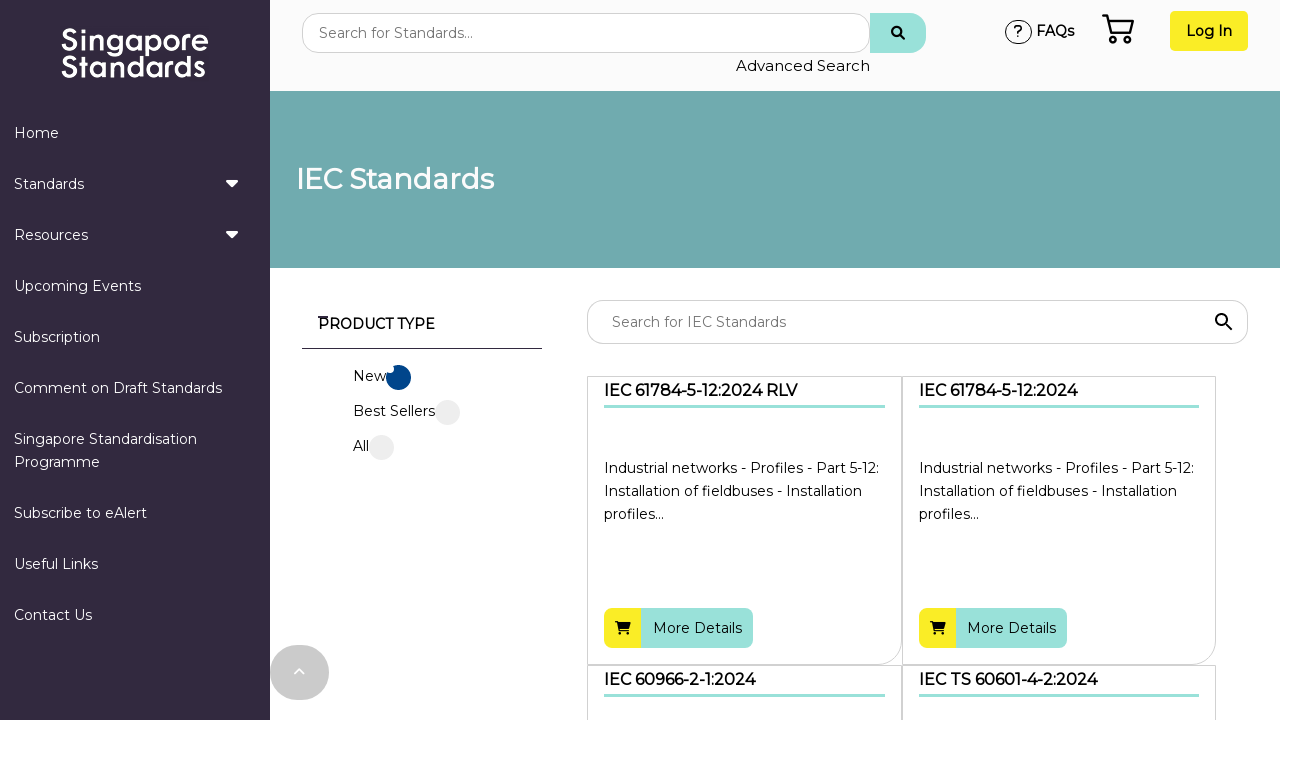

--- FILE ---
content_type: text/html; charset=utf-8
request_url: https://www.singaporestandardseshop.sg/Product/IECList?page=1446&StandardType=New
body_size: 27035
content:
<!DOCTYPE html>



<html lang="en">
<head>
    <title>Singapore Standards</title>

    <!-- ==== Metas ==== -->
    <meta http-equiv="Content-Type" content="text/html; charset=utf-8" />
    <meta http-equiv="X-UA-Compatible" content="IE=edge">
    <meta charset="UTF-8" />
    <meta name="viewport" content="width=device-width, minimum-scale=1.0, maximum-scale=1.0, user-scalable=no">
    
    <meta name="keywords" content="Singapore Energy Management, Singapore Water Management and even Additive Manufacturing Singapore are part of Singapore's Standards" />
    <meta name="description" content="Singapore Energy Management, Singapore Water Management and even Additive Manufacturing Singapore are part of Singapore's Standards" />


    <!-- ==== Favicon ==== -->
    <link rel="shortcut icon" href="../../Content/img/favicon.ico" type="image/x-icon" />
    <link rel="apple-touch-icon" href="../../Content/img/apple-touch-icon.png">

    <!-- ==== Fonts / Styles ==== -->
    <link href='https://fonts.googleapis.com/css?family=Montserrat' rel='stylesheet'>
    <link href="/Content/css/style.css" rel="stylesheet"/>
<link href="/Content/css/chosen.css" rel="stylesheet"/>
<link href="/Content/css/footer.css" rel="stylesheet"/>
<link href="/Content/css/fontawesome/css/all.css" rel="stylesheet"/>

    
    <link href="https://cdn.jsdelivr.net/npm/swiper/swiper-bundle.min.css" rel="stylesheet" />


    <script src="https://ajax.googleapis.com/ajax/libs/jquery/1.7.1/jquery.min.js" type="text/javascript"></script>

</head>

<body>
    <div class="flex-cont">
        <nav id="sideNav" role="navigation" class="prev-select">
    <a id="sidebarCollapse">
        <i class="fa-solid fa-xmark"></i>
    </a>

    <div>
        <a href="/Home/Index">
            <div class="nav-ss-logo">
                <img src="/Content/images/Misc/ss-logo.png" />
            </div>
        </a>

        <ul class="list-unstyled">
            <li>
                <a href="/Home/Index">
                    Home
                </a>
            </li>
            <li>
                <a id="standardsMenu" data-toggle="collapse" aria-expanded="false" class="dropdown-toggle">
                    Standards <i class="fa-solid fa-caret-down nav-icon"></i>
                </a>
                <ul class="collapse list-unstyled" id="standardsSubMenu">
                    <li>
                        <a href="/Product/SingaporeStd" class="nav-subopt">
                            Singapore Standards
                        </a>
                    </li>
                    <li>
                        <a href="/Product/ISOStd" class="nav-subopt">
                            ISO Standards
                        </a>
                    </li>
                    <li>
                        <a href="/Product/IECStd" class="nav-subopt">
                            IEC Standards
                        </a>
                    </li>
                    <li>
                        <a href="/OnlineQuotation/Index" class="nav-subopt">
                            Overseas Standards
                        </a>
                    </li>
                </ul>
            </li>
            <li>
                <a id="resourcesMenu" data-toggle="collapse" aria-expanded="false" class="dropdown-toggle">
                    Resources <i class="fa-solid fa-caret-down nav-icon"></i>
                </a>
                <ul class="collapse list-unstyled" id="resourcesSubMenu">
                    <li id="covid19Option">
                        <a href="/Covid19" class="nav-subopt">
                            COVID-19 Online Standards
                        </a>
                    </li>
                    <li>
                        <a href="/Sustainability/Index" class="nav-subopt">
                            Standards Supporting Sustainable Business Practices
                        </a>
                    </li>
                    <li>
                        <a href="/StdResources/StandardsIndustry" class="nav-subopt">
                            Industry 4.0 Standards
                        </a>
                    </li>
                    <li>
                        <a href="/StdResources/Articles" class="nav-subopt">
                            Case Studies
                        </a>
                    </li>
                    <li>
                        <a href="/StdResources/FeaturedContent" class="nav-subopt">
                            Featured Content
                        </a>
                    </li>
                </ul>
            </li>
            <li>
                <a href="/StdResources/Events">
                    Upcoming Events
                </a>
            </li>   
            <li>
                <a href="https://www.singaporestandardseshop.sg/Subscription/Home/Index">
                    Subscription
                </a>
            </li>
            <li>
                <a href="https://www.enterprisesg.gov.sg/Grow-Your-Business/boost-capabilities/quality-and-standards/comment-on-draft-standards">
                    Comment on Draft Standards
                </a>
            </li>
            <li>
                <a href="https://www.enterprisesg.gov.sg/Grow-Your-Business/boost-capabilities/quality-and-standards/singapore-standards-council">
                    Singapore Standardisation Programme
                </a>
            </li>
            <li>
                <a href="https://form.gov.sg/#!/620b42b7e9c0430013d6d0ac">
                    Subscribe to eAlert
                </a>
            </li>
            <li>
                <a href="/Home/UsefulLinks">
                    Useful Links
                </a>            
            </li>
            <li>
                <a href="/Home/ContactUs">
                    Contact Us
                </a>
            </li>
        </ul>
    </div>
</nav>


<script>
    document.addEventListener("DOMContentLoaded", function () {
        var removalDate = new Date('April 19, 2024 00:00:00');
        var now = new Date();
        if (now >= removalDate) {
            var covidOption = document.getElementById('covid19Option');
            if (covidOption) {
                covidOption.style.display = 'none';
            }
        }
    });

    </script>        

        <div class="main-div flex-cont">
            

<header id="header" class="flex-cont prev-select">
    <div id="header_left_menu">
        
            <div class="pos-r">
                <form method="post">
                    <input name="__RequestVerificationToken" type="hidden" value="0BFZrgxXamT0bnc9JewnxeMDWmTOh489_Rdmnl27D_PXYVolneeFDUPSx4teQX41nb-EM_LwFKHVHu5AOuUPdwd1_1Kv0ItHGfcCNtlxP4I1" />
                    <input class="header-search-input" type="text" name="SearchString" required placeholder="Search for Standards...">
                    <button class="search-input-btn" type="submit" formaction="/Search/SearchStandards">
                        <i class="fa fa-search"></i>
                    </button>
                </form>
                <div class="adv-search-cont">
                    <a href="/Search/Advance" class="adv-search">Advanced Search</a>
                </div>
            </div>
    </div>

    <div id="header_right_menu">
        <a id="sidebarToggle">
            <i class="fa-solid fa-bars"></i>
        </a>

        <a href="/Home/FAQ" class="faq-style">
            <i class="fa-solid fa-question faq-cont"></i>
            <p>FAQs</p>
        </a>

        <a href="/Shop/ShoppingCart" class="cart-style">
            <img src="/Content/images/Misc/shopping-cart.png" />
            <span class="cart-qty"></span>
        </a>

        <a href="/Account/SignUpSignIn" class="header-login-btn">
            <span>Log In</span>
            <i class="fa-solid fa-right-to-bracket"></i>
        </a>
    </div>
</header>        
			
          <!-- <div class="webmessage-notification prev-select" style="background-color: #4CAF50; border: 1px solid #3C9F40; border-radius: 5px; gap: 1rem; padding: 10px; color: #FFFFFF;">
    <i class="fa-solid fa-info-circle fa-2x" style="color: #FFFFFF; line-height:1.5;"></i>
    <div>
        <p style="margin: 0;">
            Website Temporarily Unavailable. Our website is currently down for maintenance. We are working to resolve the issue as quickly as possible. Thank you for your patience and understanding.
        </p>
    </div>
</div> -->

            

            <main>
                
                


<section aria-labelledby="page_title">
    <div class="title-sty">
        <h1 id="page_title">IEC Standards</h1>
    </div>

    <content>
        <div class="margin-sty flex-cont">
<form action="/Product/IECList" method="get">                <aside class="categories static prev-select">
                    
                    <div class="filter-accordion">
                        <input type="checkbox" name="collapse" id="handle1" checked="checked">

                        <h2 class="handle">
                            <label for="handle1">Product Type</label>
                        </h2>

                        <div class="content">
                            <label class="filter-radio-cont prev-select">
                                New
                                <input type="radio" name="StandardType" value="New">
                                <span class="checkmark"></span>
                            </label>
                            <label class="filter-radio-cont prev-select">
                                Best Sellers
                                <input type="radio" name="StandardType" value="BestSellers">
                                <span class="checkmark"></span>
                            </label>
                            <label class="filter-radio-cont prev-select">
                                All
                                <input type="radio" name="StandardType" value="All">
                                <span class="checkmark"></span>
                            </label>
                        </div>
                    </div>
                </aside>
                <div class="ca-layout static">
                    
                    <div class="in-search-cont">
                        <input class="in-search-input" id="SearchString" name="SearchString" placeholder="Search for IEC Standards" type="text" value="" />
                        <input class="in-search-btn" type="submit" value="" />
                    </div>

                    <div class="content-wrapper prev-select">
                            <div class="std-cont">
                                <div class="std-no">
                                    <p>IEC 61784-5-12:2024 RLV</p>
                                </div>

                                <div class="std-title">
                                    <p>Industrial networks - Profiles - Part 5-12: Installation of fieldbuses - Installation profiles...</p>
                                </div>

                                <div class="std-md-atc-cont">
                                    <a href="/Product/AddToCart/2fe09cd6-5170-eef7-d4c1-3a11d77aeb5b?qty=1&productType=E" class="std-atc"><i class="fa fa-shopping-cart"></i></a>

                                    <a href='/Product/SSPdtDetail/2fe09cd6-5170-eef7-d4c1-3a11d77aeb5b' class="std-md">
                                        <span>More Details</span>
                                    </a>
                                </div>
                            </div>
                            <div class="std-cont">
                                <div class="std-no">
                                    <p>IEC 61784-5-12:2024</p>
                                </div>

                                <div class="std-title">
                                    <p>Industrial networks - Profiles - Part 5-12: Installation of fieldbuses - Installation profiles...</p>
                                </div>

                                <div class="std-md-atc-cont">
                                    <a href="/Product/AddToCart/ff93aceb-9361-2251-77db-3a11d77ae70f?qty=1&productType=E" class="std-atc"><i class="fa fa-shopping-cart"></i></a>

                                    <a href='/Product/SSPdtDetail/ff93aceb-9361-2251-77db-3a11d77ae70f' class="std-md">
                                        <span>More Details</span>
                                    </a>
                                </div>
                            </div>
                            <div class="std-cont">
                                <div class="std-no">
                                    <p>IEC 60966-2-1:2024</p>
                                </div>

                                <div class="std-title">
                                    <p>Radio frequency and coaxial cable assemblies - Part 2-1: Sectional specification for flexible...</p>
                                </div>

                                <div class="std-md-atc-cont">
                                    <a href="/Product/AddToCart/ee833a33-ebe1-af3b-8bfe-3a11d77ae2f3?qty=1&productType=E" class="std-atc"><i class="fa fa-shopping-cart"></i></a>

                                    <a href='/Product/SSPdtDetail/ee833a33-ebe1-af3b-8bfe-3a11d77ae2f3' class="std-md">
                                        <span>More Details</span>
                                    </a>
                                </div>
                            </div>
                            <div class="std-cont">
                                <div class="std-no">
                                    <p>IEC TS 60601-4-2:2024</p>
                                </div>

                                <div class="std-title">
                                    <p>Medical electrical equipment - Part 4-2: Guidance and interpretation - Electromagnetic...</p>
                                </div>

                                <div class="std-md-atc-cont">
                                    <a href="/Product/AddToCart/b58b56a7-d9e6-517a-67e2-3a11d77ade6e?qty=1&productType=E" class="std-atc"><i class="fa fa-shopping-cart"></i></a>

                                    <a href='/Product/SSPdtDetail/b58b56a7-d9e6-517a-67e2-3a11d77ade6e' class="std-md">
                                        <span>More Details</span>
                                    </a>
                                </div>
                            </div>
                            <div class="std-cont">
                                <div class="std-no">
                                    <p>IEC 60335-2-108:2024 RLV</p>
                                </div>

                                <div class="std-title">
                                    <p>Household and similar electrical appliances - Safety - Part 2-108: Particular requirements for...</p>
                                </div>

                                <div class="std-md-atc-cont">
                                    <a href="/Product/AddToCart/ae853d40-7ba2-4449-fd23-3a11d77ad9a5?qty=1&productType=E" class="std-atc"><i class="fa fa-shopping-cart"></i></a>

                                    <a href='/Product/SSPdtDetail/ae853d40-7ba2-4449-fd23-3a11d77ad9a5' class="std-md">
                                        <span>More Details</span>
                                    </a>
                                </div>
                            </div>
                            <div class="std-cont">
                                <div class="std-no">
                                    <p>IEC 60335-2-108:2024</p>
                                </div>

                                <div class="std-title">
                                    <p>Household and similar electrical appliances - Safety - Part 2-108: Particular requirements for...</p>
                                </div>

                                <div class="std-md-atc-cont">
                                    <a href="/Product/AddToCart/242f66dd-8087-bc7d-010b-3a11d77ad4c0?qty=1&productType=E" class="std-atc"><i class="fa fa-shopping-cart"></i></a>

                                    <a href='/Product/SSPdtDetail/242f66dd-8087-bc7d-010b-3a11d77ad4c0' class="std-md">
                                        <span>More Details</span>
                                    </a>
                                </div>
                            </div>
                            <div class="std-cont">
                                <div class="std-no">
                                    <p>IEC 61918:2018+AMD1:2022+AMD2:2024 CSV</p>
                                </div>

                                <div class="std-title">
                                    <p>Industrial communication networks - Installation of communication networks in industrial...</p>
                                </div>

                                <div class="std-md-atc-cont">
                                    <a href="/Product/AddToCart/ebb2fec8-77fa-c63a-cd1b-3a11c2e193b6?qty=1&productType=E" class="std-atc"><i class="fa fa-shopping-cart"></i></a>

                                    <a href='/Product/SSPdtDetail/ebb2fec8-77fa-c63a-cd1b-3a11c2e193b6' class="std-md">
                                        <span>More Details</span>
                                    </a>
                                </div>
                            </div>
                            <div class="std-cont">
                                <div class="std-no">
                                    <p>IEC 61918:2018/AMD2:2024</p>
                                </div>

                                <div class="std-title">
                                    <p>Amendment 2 - Industrial communication networks - Installation of communication networks in...</p>
                                </div>

                                <div class="std-md-atc-cont">
                                    <a href="/Product/AddToCart/825c684f-2185-2aab-16ca-3a11c2e18e06?qty=1&productType=E" class="std-atc"><i class="fa fa-shopping-cart"></i></a>

                                    <a href='/Product/SSPdtDetail/825c684f-2185-2aab-16ca-3a11c2e18e06' class="std-md">
                                        <span>More Details</span>
                                    </a>
                                </div>
                            </div>
                            <div class="std-cont">
                                <div class="std-no">
                                    <p>IEC 60669-2-4:2024</p>
                                </div>

                                <div class="std-title">
                                    <p>Switches for household and similar fixed electrical installations - Part 2-4: Particular...</p>
                                </div>

                                <div class="std-md-atc-cont">
                                    <a href="/Product/AddToCart/fbd7b191-9162-c606-fbed-3a11c2e1897c?qty=1&productType=E" class="std-atc"><i class="fa fa-shopping-cart"></i></a>

                                    <a href='/Product/SSPdtDetail/fbd7b191-9162-c606-fbed-3a11c2e1897c' class="std-md">
                                        <span>More Details</span>
                                    </a>
                                </div>
                            </div>
                    </div>
                    <div class="pagination-cont prev-select">
                        Page 1446 of 3009
                        <div class="pagination-container"><ul class="pagination"><li class="PagedList-skipToFirst"><a href="/Product/IECList?page=1&amp;StandardType=New">««</a></li><li class="PagedList-skipToPrevious"><a href="/Product/IECList?page=1445&amp;StandardType=New" rel="prev">«</a></li><li class="disabled PagedList-ellipses"><a>&#8230;</a></li><li><a href="/Product/IECList?page=1444&amp;StandardType=New">1444</a></li><li><a href="/Product/IECList?page=1445&amp;StandardType=New">1445</a></li><li class="active"><a>1446</a></li><li><a href="/Product/IECList?page=1447&amp;StandardType=New">1447</a></li><li class="disabled PagedList-ellipses"><a>&#8230;</a></li><li class="PagedList-skipToNext"><a href="/Product/IECList?page=1447&amp;StandardType=New" rel="next">»</a></li><li class="PagedList-skipToLast"><a href="/Product/IECList?page=3009&amp;StandardType=New">»»</a></li></ul></div>
                    </div>
                </div>
</form>        </div>
    </content>
</section>

<script>

    var standardtype;

    $(document).ready(function () {
        if ('New' !== "") {
            var st = 'New';
            $("input[value='" + st + "']").prop("checked", true);
            standardtype = "?StandardType=" + st;
        }
    });

    $('input[name="StandardType"]').change(function () {
        if ($('input[name="StandardType"]:checked')) {
            if (standardtype !== null) {
                standardtype    = "?StandardType=" + $('input[name="StandardType"]:checked').val();
                location.href   = "/Product/IECList/" + standardtype;
            }
        }
    })

</script>               
            </main>

            <footer id="footer" class="footer-flex-cont">
    
    <div>
              
        <div id="footer_abtus_cont">
            <ul>
                <li><a href="https://www.enterprisesg.gov.sg/about-us/overview" class="a-link abtus-a">About Us</a></li>
                <li><a href="https://www.linkedin.com/company/enterprisesg" class="a-link abtus-a">LinkedIn</a></li>
                <li><a href="/WebPage/PrivacyStatement" class="a-link abtus-a">Privacy Policy</a></li>
                <li><a href="/WebPage/TermsOfAccess" class="a-link abtus-a">Terms of Access</a></li>
                <li><a href="/Home/UsefulLinks" class="a-link abtus-a">Useful Links</a></li>
            </ul>
        </div>

        
        

        
        <div id="footer_contactus_cont">
            <b>Contact Us</b>
            <div id="footer_contus">
                <div>
                    <b>TOPPAN NEXT Pte. Ltd.</b>
                    <p>1 Kim Seng Promenade, #18-01</p>
                    <p>Great World City East Tower</p>
                    <p>Singapore 237994</p>
                    <p style="text-decoration-line: underline">Resource Centre Operating Hours:</p>
                    <p>Mondays to Fridays - 9.30am to 5.00pm</p>
                    <p>Closed on Saturdays, Sundays and Public Holidays</p>
                    <p><i class="fa-solid fa-phone"></i> : (65) 6826 9691</p>
                    <p>
                        <i class="fa-solid fa-envelope"></i> :
                        <a href="mailto:singaporestandardseshop@toppannext.com" aria-email="true" class="a-link contactus-a">Click here</a>
                    </p>
                </div>
                <div>
                    <b>Standards Division, Enterprise Singapore</b>
                    <p>230 Victoria Street, #09-00</p>
                    <p>Bugis Junction Towers</p>
                    <p>Singapore 188024</p>
                    <p><i class="fa-solid fa-phone"></i> : (65) 6898 1800</p>
                    <p>
                        <i class="fa-solid fa-envelope"></i> :
                        <a href="mailto:standards@enterprisesg.gov.sg" aria-email="true" class="a-link contactus-a">Click here</a>
                    </p>
                </div>
            </div>
        </div>
    </div>

    
    <div class="footer-managed-border prev-select">
        <div class="col--footer-left">
            <p>Managed by TOPPAN NEXT Pte. Ltd.</p>
            <p>Enterprise Singapore's appointed distributor of</p>
            <p>EnterpriseSG Standards Publications and Overseas Standards.</p>
        </div>
        <div class="col--footer-right">
            <div class="connect-with-us">
                <a href="https://www.facebook.com/EnterpriseSingapore/" target="_blank"><i class="fa-brands fa-facebook fb-cc"></i></a>
                <a href="https://www.linkedin.com/company/enterprisesg" target="_blank"><i class="fa-brands fa-linkedin in-cc"></i></a>
                <a href="https://t.me/enterprisesingapore"              target="_blank"><i class="fa-brands fa-telegram tele-cc"></i></a>
                <a href="https://www.youtube.com/enterprisesingapore"   target="_blank"><i class="fa-brands fa-youtube yt-cc"></i></a>
            </div>
            <div class="copyright">
                <p>&copy 2026 TOPPAN NEXT</p>
                <p>All Rights Reserved</p>
            </div>
        </div>
    </div>
</footer>        
            <a href="#" class="scroll-to-top">
                <i class="fa-solid fa-angle-up"></i>
            </a>
        </div>
    </div>
	
	
	   <script>
       
        function checkAndHideNotification() {
          
            var now = new Date();

           
            var endDate = new Date('November 5, 2024 00:00:00');

        
            if (now >= endDate) {
             
                var notificationDiv = document.querySelector('.webmessage-notification');
                if (notificationDiv) {
                    notificationDiv.style.display = 'none';
                }
            }
        } 
        document.addEventListener('DOMContentLoaded', checkAndHideNotification);
    </script>

    <!-- ==== Scripts ==== -->
    


<script type="text/javascript">

    (function (i, s, o, g, r, a, m) {
    i['GoogleAnalyticsObject'] = r; i[r] = i[r] || function () {
        (i[r].q = i[r].q || []).push(arguments)
    }, i[r].l = 1 * new Date(); a = s.createElement(o),
        m = s.getElementsByTagName(o)[0]; a.async = 1; a.src = g; m.parentNode.insertBefore(a, m)
    })(window, document, 'script', '//www.google-analytics.com/analytics.js', 'ga');

    // Single account config - LIVE account
    //ga('create', 'UA-55666699-1', 'auto');  //Singapore Standards eShop account
    //ga('send', 'pageview');

    // Single account config - personal UAT account
    ga('create', 'UA-54978259-1', 'auto');  //celiawon account
    ga('send', 'pageview');

</script>

<!-- Google tag (gtag.js) -->
<script async src="https://www.googletagmanager.com/gtag/js?id=G-2Q5PSEP5G5"></script>
<script>
 window.dataLayer = window.dataLayer || [];
 function gtag(){dataLayer.push(arguments);}
 gtag('js', new Date());
 
 gtag('config', 'G-2Q5PSEP5G5');
</script>
    



    <script src="/Scripts/modernizr-2.6.2.js"></script>

    <script src="/Scripts/jquery.min.js"></script>
<script src="/Scripts/main.js"></script>

    
</body>
</html>

--- FILE ---
content_type: text/css
request_url: https://www.singaporestandardseshop.sg/Content/css/style.css
body_size: 70214
content:
*, *::after, *::before {
    box-sizing          : border-box;
    -moz-box-sizing     : border-box;
    -webkit-box-sizing  : border-box;
}

html, body {
    text-size-adjust: none;
}

html {
    height          : 100%;
    scroll-behavior : smooth;
}

body, p, ul {
    margin  : 0;
    padding : 0;
}

body {
    display         : flex;
    font-size       : 14px;
    overflow-x      : hidden;
    line-height     : 1.7;
    font-family     : 'Montserrat', "Open San";
    flex-direction  : column; 
}

a, ul, li {
    color           : black;
    list-style      : none;
    list-style-type : none;
    text-decoration : none;
}

input, select, textarea, button {
    cursor          : pointer;
    font-size       : 14px;
    border-width    : 0;
    font-family     : 'Montserrat', "Open San";
}
    input:disabled, textarea:disabled, select:disabled {
        background-color : #f7f7f7;
    }

textarea {
    resize : none;
    height : 5rem;
}

/* Chrome, Safari, Edge, Opera */
input::-webkit-outer-spin-button,
input::-webkit-inner-spin-button {
    -webkit-appearance: none;
    margin: 0;
}

/* Firefox */
input[type=number] {
    -moz-appearance: textfield;
}

input:focus, select:focus, textarea:focus, button:focus {
    outline : none;
}

form {
    width : inherit;
}

table {
    border-collapse : collapse;
}

thead {
    text-align : left;
}

nav {
    min-width        : var(--nav-width);
    max-width        : var(--nav-width);
    transition       : all 0.3s;
    background-color : var(--clr-purple);
}

header {
    padding          : .8rem 2rem;
    background-color : var(--clr-white);
}

main {
    flex    : 1;
    width   : 100%;
    padding : 0 2rem;
}

content {
    display     : block;
    min-height  : calc(100vh / 1.5);
}

/* --------------------------------
    Page Structure
-------------------------------- */
/*#region --- Page Structure */

.prev-select {
    /*user-select             : none;  Non-prefixed version, currently supported by Chrome, Edge, Opera and Firefox */
    -ms-user-select         : none; /* Internet Explorer/Edge */
    -moz-user-select        : none; /* Old versions of Firefox */
    /*-webkit-user-select     : none;  Safari */
    -webkit-touch-callout   : none; /* iOS Safari */
}

#page_title {
    font-size : 28px;
}

.flex-cont {
    width       : 100%;
    display     : flex;
    flex-wrap   : wrap;
    align-items : stretch;
}

.main-div {
    width           : 100%;
    min-height      : 100vh;
    flex-direction  : column;
}

.title-sty {
    color            : var(--clr-white); 
    margin           : 0 -3rem;
    padding          : 3em;
    background-color : var(--clr-dgreen);
}

.a-ul {
    list-style  : disc;
    margin-left : 1rem;
}

.margin-sty {
    margin : 2rem 0;
}
    .margin-sty > p, .margin-sty > div > p {
        padding-bottom : 1.5rem;
    }

form label.lbl {
    display         : block;
    font-weight     : bold;
    padding-bottom  : 1.5rem;
}
    form label.lbl input {
        width       : 1.5rem;
        height      : 1.2rem;        
        position    : absolute;
    }

.content-wrapper {
    gap             : 2rem;
    width           : inherit;
    display         : flex;
    flex-wrap       : wrap;
}

.scroll-to-top {
    color               : #fff;
    bottom              : 20px;
    z-index             : 1;
    opacity             : .2;
    padding             : 1rem 1.5rem;
    position            : fixed;
    place-self          : end;
    margin-right        : 10px;
    border-radius       : 100px;
    background-color    : #000;
    transition          : background-color .2s ease-in, color .2s ease-in, opacity .2s ease-in;
}
    .scroll-to-top:hover {
        color               : var(--clr-purple);
        opacity             : 1;
        background-color    : var(--clr-yellow);
    }

.in-search-cont {
    width           : min(100%,700px);
    display         : flex;
    margin-bottom   : 2rem;
}

.in-search-input {
    width: min(100%,700px);
    padding: 12px 24px;
    background-color: blue;
    transition: transform 250ms ease-in-out;
    background-color: transparent;
    border-radius: 1rem;
    border: 1px solid var(--clr-lgrey);
    transition: all 250ms ease-in-out;
    backface-visibility: hidden;
    border-right : none;
    border-top-right-radius : 0;
    border-bottom-right-radius : 0;
}

.in-search-btn {
    width: 3rem;
    padding : 12px 12px;
    background-image: url("data:image/svg+xml;charset=utf8,%3Csvg xmlns='http://www.w3.org/2000/svg' width='24' height='24' viewBox='0 0 24 24'%3E%3Cpath d='M15.5 14h-.79l-.28-.27C15.41 12.59 16 11.11 16 9.5 16 5.91 13.09 3 9.5 3S3 5.91 3 9.5 5.91 16 9.5 16c1.61 0 3.09-.59 4.23-1.57l.27.28v.79l5 4.99L20.49 19l-4.99-5zm-6 0C7.01 14 5 11.99 5 9.5S7.01 5 9.5 5 14 7.01 14 9.5 11.99 14 9.5 14z'/%3E%3Cpath d='M0 0h24v24H0z' fill='none'/%3E%3C/svg%3E");
    background-repeat: no-repeat;
    background-position: 50% center;
    background-color: transparent;
    border: 1px solid var(--clr-lgrey);
    border-left: 0;
    transition: all 250ms ease-in-out;
    border-top-right-radius: 1rem;
    border-bottom-right-radius: 1rem;
}

.in-search-input:hover, .in-search-input:focus,
.in-search-input:hover + .in-search-btn, .in-search-input:focus + .in-search-btn {
    padding                 : 12px 0;
    outline                 : 0;
    border                  : 1px solid transparent;
    border-left             : 0 transparent;
    border-right            : 0 transparent;
    border-bottom           : 1px solid var(--clr-purple);
    border-radius           : 0;
    background-position     : 5% center;
}

.pad-0x5    { padding : .5rem; }
.pad-1x     { padding : 1rem; }
.pad-1x5    { padding : 1.5rem; }

.width-100x { width : 100% !important; }
.width-70x  { width : 70%; }
.width-60x  { width : 60%; }
.width-50x  { width : 50%; }
.width-40x  { width : 40%; }
.width-30x  { width : 30%; }
.width-10x  { width : 10%; }

.pos-r { position : relative; }

.ta-c { text-align : center; }
.ta-r { text-align : right; }

.display-n { display : none; }

.contact-us-cont > span {
    display : block;
}

.contact-us-cont > b {
    display         : block;
    font-size       : 18px;
    margin-bottom   : .5rem;
}

.border {
    outline : 1px solid var(--clr-lgrey);
}

.ol-decimal > li { 
    list-style  : decimal;
    margin-left : 1rem;
}

.ol-decimal.useful-links > li {
    width : fit-content;
}

.ol-alpha > li { 
    list-style  : lower-alpha; 
    margin-left : 1rem;
}

.header-underline {
    width           : fit-content;
    border-bottom   : 3px solid var(--clr-dgreen);
}

.alert-message {
    width               : 50%;
    border              : 1px solid var(--clr-red);
    display             : inline-block;
    padding             : .5rem;
    background-color    : #f2dede;
}
    .alert-message span,
    .alert-message strong {
        display : block;    
    }

.header-login-btn, .search-btn, .btn {
    height              : fit-content;
    padding             : .7rem 1rem;
    transition          : all .35s ease-in;
    font-weight         : 600;
    border-radius       : .3rem;
    background-color    : var(--clr-yellow);
}
    .header-login-btn i {
        display : none;
    }

    .btn:hover, .btn:focus, .btn:active {
        color               : white;
        background-color    : var(--clr-blue);
    }

.webmessage-notification {
    color            : white;
    padding          : 1rem 1.5rem;
    background-color : #A6051A;
}
    .webmessage-notification.high-alert {
        gap     : 1rem;
        display : flex;
    }
        .webmessage-notification.high-alert > i {
            line-height : 1.5;
        }

@media screen and (max-width: 506px) {
    main { padding : 0 1.5rem; }

    .content-wrapper { justify-content : center; }

    .ol-decimal, .ol-alpha { padding-left : 1rem; }

    .title-sty {
        margin  : 0 -1.5rem;
        padding : 1.5rem;
    }

    .margin-sty > p {
        overflow    : hidden;
        word-break  : break-word;
    }

    .alert-message {
        width           : 100%;
        margin-bottom   : 1rem;
    }

    .responv-m { width : 100% !important; }

    .header-login-btn i {
        display : initial;
    }

    .header-login-btn span {
        display : none;
    }
}

@media screen and (max-width : 768px) {
    .responv { width: 100% !important; }
}

/*#endregion*/

/*#region ------ Breadcrumb */

/*.breadcrumb {
    max-height: 2.5em;
    overflow: hidden;
    position: relative;
    -webkit-transition: all 0.3s ease-in-out;
    transition: all 0.3s ease-in-out;
    z-index: 1;
}
    .breadcrumb a {
        display: block;
        padding: 0.7em 1.4em;
    }

    .breadcrumb:target {
        max-height: 20em;
    }

        .breadcrumb:target .breadcrumb-link {
            opacity: 1;
            position: static;
            visibility: visible;
        }

        .breadcrumb:target .breadcrumb--active:after {
            content: none;
        }

        .breadcrumb:target .breadcrumb-close:after {
            visibility: visible;
        }

.breadcrumb-link {
    color: #6ddab8;
    opacity: 0;
    visibility: hidden;
    position: absolute;
    -webkit-transition: all 0.2s;
    transition: all 0.2s;
    z-index: 0;
}

.breadcrumb--active {
    color: #1EC692;
    font-weight: 700;
    position: relative;
}

    .breadcrumb--active:after {
        content: '\25BE';
        position: absolute;
        right: 22px;
        z-index: 1;
    }

.breadcrumb-close {
    position: absolute;
    right: 0;
    bottom: 0;
    visibility: hidden;
    z-index: 10;
}

    .breadcrumb-close:after {
        content: '\25B4';
        color: #1EC692;
    }

@media (min-width: 700px) {
    .breadcrumb a {
        display: inline;
        padding: 0.5em;
    }

    .breadcrumb-link {
        display: inline;
        opacity: 1;
        visibility: visible;
        position: static;
    }

        .breadcrumb-link:after {
            content: '';
            margin-left: 0.5em;
            margin-right: -0.75em;
        }

    .breadcrumb--active {
        pointer-events: none;
    }

        .breadcrumb--active:after {
            content: none;
        }

    .breadcrumb-close {
        display: none !important;
    }
}*/

/*#endregion*/

/*#region ------ Hidden Content Box */

.faq {
    position        : relative;
    flex-direction  : column;
}

aside ul li {
    border-bottom : 1px solid lightgrey;
}

.ca-lst {
    color           : var(--clr-white);
    display         : flex;
    padding         : 1rem 24px;
    position        : relative;
    font-weight     : bold;
    background-color: var(--clr-dgreen);
}

.categories {
    margin-bottom : 2rem;
}

.categories a {
    padding                 : 0 1.75rem 0 1rem;
    display                 : block;
    position                : relative;
    overflow                : hidden;
    line-height             : 50px;
    white-space             : nowrap;
    text-overflow           : ellipsis;
    -webkit-font-smoothing  : antialiased;
    -moz-osx-font-smoothing : grayscale;
}
    .categories a::before, .categories a::after { /* + icon on the right - mobile only */
        inset               : 50% 1rem auto auto;
        width               : 10px;
        height              : 1px;
        display             : inline-block;
        position            : absolute;
        background-color    : #7f868e;
    }

    .categories a::after {
        transform : rotate(90deg);
    }

    .categories a.ws {
        white-space     : normal;
        line-height     : inherit;
        padding-top     : .5rem !important;
        padding-bottom  : .5rem !important;
    }

.selected {
    color: var(--clr-blue) !important;
}

.selected::after, .selected::before,
.plus-icon::after, .plus-icon::before {
    content : '';
}

.ca-layout {
    inset                       : 0 0 auto auto;
    width                       : 100%;
    height                      : 100%;
    z-index                     : 1;
    padding                     : 0;
    position                    : fixed;
    overflow                    : auto;
    transform                   : translateZ(0) translateX(100%);
    transition                  : transform .3s;
    background-color            : var(--clr-white); /* Bg-color - mobile only */
    backface-visibility         : hidden;
    -webkit-overflow-scrolling  : touch;
}
    .ca-layout.slide-in {
        transform : translateZ(0) translateX(0%);
    }

.ca-grp { /* hide group not selected */   
    display : none;
}
    .ca-grp.selected {
        display : block;
    }

    .ca-grp .ca-title {
        margin      : 1em 0;
        background  : transparent;
        box-shadow  : none;
    }
        .ca-grp .ca-title:hover {
            box-shadow : none;
        }

.hidden-content-cont {
    width       : 100%;
    border      : none;
    padding     : 0;
    position    : relative;
    transition  : .35s color ease-in-out;
    text-align  : left;
    background  : none;
    font-family : inherit;
}
    .hidden-content-cont[aria-expanded='true'] .content-header,
    .hidden-content-cont[aria-expanded='true'] .expand-icon {
        color           : var(--clr-dgreen);
        font-weight     : 600;
        border-bottom   : 1px solid var(--clr-dgreen);
    }

    .hidden-content-cont[aria-expanded='true'] + .hidden-content{
        opacity     : 1;
        padding     : 24px 30px;
        max-height  : fit-content;
        transition  : all 200ms linear;
        will-change : opacity, max-height;
    }

    .hidden-content-cont[aria-expanded='true'] .expand-icon::after {
        width : 0; /* Change + to - */
    }

    .hidden-content-cont[aria-expanded='true'] .expand-icon::before {
        background-color : var(--clr-green);
    }

.content-header {
    left        : 24px;
    width       : calc(100% - 48px); /* Deduct both left & right */
    color       : black;
    display     : block;
    padding     : 24px 72px 24px 0;
    position    : relative;
    font-size   : 14px;
    transition  : color .35s ease-in-out;
}

.expand-icon {
    inset           : 22px 0 auto calc(100% - 40px);
    width           : 22px;
    height          : 22px;
    border          : 1px solid;
    position        : absolute;
    border-radius   : 22px;
}

    .expand-icon::before, .expand-icon::after {
        content     : '';
        display     : block;
        position    : absolute;
        background  : black;
    }
        .expand-icon::before {
            inset   : 9px 5px auto auto;
            width   : 10px;
            height  : 2px;
        }

        .expand-icon::after {
            inset   : 5px 9px auto auto;
            width   : 2px;
            height  : 10px;
        }

.hidden-content{
    opacity      : 0;
    max-height   : 0;
    overflow     : hidden;
    transition   : opacity 200ms linear, max-height 200ms linear;
    will-change  : opacity, max-height;
    padding-left : 30px;
}

/*#region --------- CLOSE BUTTON - MOBILE ONLY */

.cd-close-panel { 
    inset       : 1rem -100% auto auto;
    width       : 2.5rem;
    height      : 2.5rem;
    display     : block;
    z-index     : 2;
    position    : fixed;
    overflow    : hidden;
    transform   : translateZ(0);
    transition  : right 0.4s;
    text-indent : 100%;
    white-space : nowrap;
}
    .cd-close-panel::before, .cd-close-panel::after {
        content             : '';
        position            : absolute;
        
        inset               : 1rem auto auto .5rem;
        width               : 1.5rem;
        height              : 3px;       
        display             : inline-block;
        background-color    : var(--clr-green);
    }

    .cd-close-panel::before {
        transform : rotate(45deg);
    }

    .cd-close-panel::after {
        transform : rotate(-45deg);
    }

    .cd-close-panel.move-left {
        right : 2%;
    }

/*#endregion */

@media screen and (max-width: 480px) {
    .ca-layout {
        padding : 0 5% 1em;
    }

    .categories.static a {
        padding : 0 24px;
    }

    .categories a {
        padding : 0;
    }

    .ca-grp .ca-title {
        margin-top : 4rem;
    }

    .ca-layout.static {
        padding             : 0;
        position            : static;
        transform           : none;
        background-color    : initial;
    }

    .content-header {
        left: 0;
        width: 100%;
    }

    .hidden-content-cont[aria-expanded='true'] + .hidden-content{
        padding: 24px 10px;
    }

    .faq-content{
        display : none;
    }

    .no-js .faq-content{
        display: block;
    }
}

@media screen and (min-width: 768px) {
    .cd-close-panel {
        display : none;
    }

    .content-visible .content-header {
        color: #00A8E9;
    }
        .content-visible .content-header::before {
            transform: rotate(-45deg);
        }

        .content-visible .content-header::after {
            transform: rotate(45deg);
        }

    .categories a {
        padding     : 0 24px;
        transition  : background 0.2s, padding 0.2s;
    }
        .categories a::before, .categories a::after {
            display : none;
        }
    
    .ca-layout {
        height          : auto;
        position        : static;
        overflow        : visible;
        transform       : translateZ(0) translateX(0);
        background      : transparent;
        padding-left    : 1rem;
    }

    .ca-grp { /* All groups visible */        
        display : block;
    }
        .ca-grp > li {
            box-shadow      : 0 1px 2px rgba(0, 0, 0, 0.08);
            transition      : box-shadow 0.2s;
            background      : #ffffff;
            margin-bottom   : 6px;
        }
            .ca-grp > li:hover {
                box-shadow: 0 1px 10px rgba(108, 125, 142, 0.3);
            }

        .ca-grp .ca-title {
            margin : 2em 0 1em;
        }
}

@media screen and (min-width: 1024px) {
    .categories {
        width   : 240px;
        z-index : 2;
        position: absolute;
    }
        .categories a::before { /* Rect on the left visible for the selected item */                       
            inset                       : 0 auto 0 0;
            width                       : 20px;
            height                      : 100%;
            opacity                     : 0;
            display                     : block;
            transition                  : opacity 0.2s;
            background-color            : var(--clr-blue);
            border-top-right-radius     : 10px;
            border-bottom-right-radius  : 10px;
        }

        .categories .selected::before {
            opacity : 1;
        }

        .categories.is-fixed { /* Top & Left value assigned in jQuery */           
            position : fixed;
        }

    .ca-layout {        
        width        : 100%;
        padding-left : 285px;
    }
}

@media (hover) {
    .categories a:hover {
        color : var(--clr-blue);
    }

    .hidden-content-cont:hover .expand-icon::before,
    .hidden-content-cont:hover .expand-icon::after,
    .hidden-content-cont[aria-expanded='true'] .expand-icon::before {
        background : var(--clr-green);
    }

    .ca-li-focus {
        box-shadow : 0 1px 10px rgba(108, 125, 142, 0.3) !important; /* Shadow after container is clicked */
    }

    .hidden-content-cont:hover p,
    .hidden-content-cont:hover .expand-icon {
        color   : var(--clr-dgreen) !important;
        cursor  : pointer;
    }
}

/*#endregion */

/*#region ------ Input Style */

.select-sty, .input-sty {
    width               : 80%;
    border              : 1px solid #ccc;
    display             : block;
    padding             : .5rem 1rem;
    font-size           : 14px;
    border-radius       : 4px;
    margin-bottom       : 1.5rem;
    background-color    : #fff;
}
    .select-sty:focus, .input-sty:focus {
        outline : 2px solid var(--clr-yellow);
    }

.input-date-sty {
    width   : 20%;
    display : inline-block;
}

.input-date-to {
    display : inline-block;
}

.input-validation {
    display     : block;
    position    : absolute;
    font-size   : 0.8rem;
}
    .input-validation, .required, .highlight {
        color       : var(--clr-red);
        font-weight : bold;
    }

.flex-cont .input-content-hlf > div {
    width : 50%;
}

.input-agmt {
    display : inline;
}
    .input-agmt > * {
        display : inherit;
    }

.input-validation-error {
    border: 1px solid var(--clr-red);
}

@media screen and (max-width: 480px) {
    .flex-cont .input-content-hlf > div {
        width : 100%;
    }

    .select-sty, .input-sty, .search-btn, .btn {
        width : 100%;
    }

    .input-date-to {
        margin-bottom : 1rem;
    }
}

/*#endregion */

/*#region ------ Slider */

.slider {
    display : flex;
}
    .slider > * {
        flex    : 0 0 auto;
        width   : 25%;
    }

/*#endregion */

/*#region ------ Pagination */

.pagination-cont {
    margin : 1.5rem 0;
}

.pagination-container {
    margin-top : 1rem;
}

.pagination {
    display : inline-block;
}
    .pagination > li {
        display : inline;
    }

    .pagination > li > a {
        border  : 1px solid lightgrey;
        padding : .5rem 1rem;
    }

    .pagination > li.active > a {
        color            : var(--clr-white);
        background-color : var(--clr-purple);
    }

@media screen and (max-width: 480px) {
    .pagination-cont {
        text-align : center;
    }
}

/*#endregion */

/*#region ------ Standard Container */

.std-cont {
    border                      : 1px solid var(--clr-lgrey);
    padding                     : 0 1rem .5rem 1rem;
    /*padding                     : 1rem;*/    
    border-bottom-right-radius  : 1.5rem;
}

.std-no {
    height      : min(4rem,6rem);
    position    : relative;
    font-size   : 1rem;
    font-weight : bold;
}
    .std-no p {
        margin      : revert;
        overflow    : hidden;
        min-height  : 28px;
    }

    .std-no::after {
        inset           : auto auto -5px -1rem;
        width           : 100%;
        content         : '';
        position        : absolute;
        border-bottom   : 3px solid var(--clr-green);
    }

.std-title {
    height  : 10rem;
    padding : 1rem 0;
}

.std-md-atc-cont {
    margin: 1rem 0;
}

.std-md {
    padding                     : .7rem;
    margin-left                 : -5px;
    background-color            : var(--clr-green);
    border-top-right-radius     : .5rem;
    border-bottom-right-radius  : .5rem;
}
    .std-md:hover {
        color            : var(--clr-white);
        transition       : ease-out 0.3s all;
        background-color : var(--clr-dgreen);
    }

.std-atc {
    padding                     : .7rem;
    background-color            : var(--clr-yellow);
    border-top-left-radius      : .5rem;
    border-bottom-left-radius   : .5rem;
}
    .std-atc.outofstock {
        cursor              : not-allowed;
        opacity             : .5;
        background-color    : var(--clr-lgrey);
    }

@media screen and (max-width : 559px) {
    .std-cont {
        width : 100%;
    }
}

@media screen and (min-width : 560px) and (max-width : 1440px) {
    .content-wrapper > .std-cont {
        width: calc( (100% - 2rem) / 2);
    }
}

@media screen and (min-width : 1441px) {
    .std-cont {
        width       : 25%;
        max-width   : 400px;
    }
}

/*#endregion */

/*#region ------ Accordions */

.filter-accordion {
    margin-bottom : 1rem;
}
    .filter-accordion > input[type="checkbox"] {
        left        : -100vw;
        position    : absolute;
    }

    .filter-accordion .content {
        height      : 0;
        padding     : 0 1rem;
        overflow-y  : hidden;
        transition  : height .3s ease, padding .5s ease;
    }

    .filter-accordion > input[type="checkbox"]:checked ~ .content {
        height   : max-content;
        overflow : visible;
    }

    .filter-accordion > input[type="checkbox"]:checked ~ .content {
        padding : 1rem;
    }

    .filter-accordion .handle {
        margin      : 0;
        font-size   : 14px;
        line-height : 1.2em;
    }

    .filter-accordion .handle {
        padding         : 1rem;
        border-bottom   : 1px solid var(--clr-purple);
    }

.content.covid19 {
    padding : 0 !important;
}

.handle label {
    cursor          : pointer;
    display         : block;
    position        : relative;
    text-transform  : uppercase;
}

.filter-accordion .handle label.static:before {
    content : none;
}

.filter-accordion .handle label:before {
    content             : '';
    inset               : 9px 5px auto auto;
    width               : 10px;
    height              : 2px;
    position            : absolute;
    background-color    : var(--clr-purple);
}

.filter-accordion .handle label:after {
    content             : '';
    inset               : 5px 9px auto auto;
    width               : 2px;
    height              : 10px;
    position            : absolute;
    background-color    : var(--clr-purple);
}

.filter-accordion > input[type="checkbox"]:checked + .handle label:after {
    width : 0;
}

.filter-radio-cont {
    cursor          : pointer;
    display         : block;
    position        : relative;
    padding-left    : 35px;
    margin-bottom   : 12px;
}
    .filter-radio-cont input { /* Hide the browser's default radio button */
        opacity  : 0;
        position : absolute;
    }

    .filter-radio-cont a {
        top         : 0;
        width       : 100%;
        height      : 24px;
        z-index     : 1;
        position    : absolute;
        margin-left : -35px;
    }

.checkmark { /* Create a custom radio button */
    inset               : 0 auto auto 0;
    width               : 25px;
    height              : 25px;
    position            : absolute;
    border-radius       : 50%;
    background-color    : #eee;
}

.filter-radio-cont:hover input ~ .checkmark { /* On mouse-over, add a grey background color */
    background-color: #ccc;
}

.filter-radio-cont input:checked ~ .checkmark { /* When the radio button is checked, add a blue background */
    background-color: var(--clr-blue);
}

.checkmark:after { /* Create the indicator (the dot/circle - hidden when not checked) */
    content  : "";
    display  : none;
    position : absolute;
}

.filter-radio-cont input:checked ~ .checkmark:after { /* Show the indicator (dot/circle) when checked */
    display: block;
}

.filter-radio-cont .checkmark:after { /* Style the indicator (dot/circle) */
    inset           : 9px auto auto 9px;
    width           : 8px;
    height          : 8px;
    background      : white;
    border-radius   : 50%;
}

/*#endregion*/


/* --------------------------------
    Table Structure
-------------------------------- */
/*#region --- Table Structure */

.table {
    width   : 100%;
    display : table;
}

.row {
    display     : table-row;
    background  : #f6f6f6;
}
    .row:nth-of-type(odd) {
        background : var(--clr-white);
    }

    .row.header {
        color            : var(--clr-white);
        font-weight      : bold;
        background-color : var(--clr-green);
    }

.cell {
    padding : 1rem 2rem;
    display : table-cell;
}

@media screen and (max-width: 580px) {
    .table, .row, .cell {
        display: block;
    }

    .row {
        padding : 1rem 0 1rem;
    }
        .row.header {
            padding : 0;
        }
            .row.header .cell {
                display : none;
            }

        .row .cell {
            margin-bottom : 10px;
        }
            .row .cell:before {
                content         : attr(data-title);
                display         : block;
                min-width       : 98px;
                font-size       : 12px;
                font-weight     : bold;
                margin-bottom   : .5em;
            }
    
    .cell {
        padding : .5rem 1rem;
    }
}

/*#endregion */

/* --------------------------------
    Navigation
-------------------------------- */
/*#region --- Navigation */

#sideNav.active {
    margin-left : -270px;
}

#sideNav.not {
    transition: none;
}

#sidebarCollapse {
    float   : right;
    color   : #ffff;
    padding : 1rem 1.2rem;
}

.nav-ss-logo {
    margin          : 1.5rem;
    display         : flex;
    justify-content : center;
}

nav ul li a {    
    color       : #ffff;
    padding     : 1em;
    display     : block;
}
    nav ul li a:hover {
        color               : black;
        cursor              : pointer;
        background-color    : var(--clr-green);
    }

a[data-toggle="collapse"] {
    position : relative;
}

.nav-icon {
    right       : 2rem;
    font-size   : 1.38em;
    position    : absolute;
}

.nav-subopt-cont {
    height      : min-content;
    opacity     : 1;
    transition  : height 0.5s, opacity 1s;    
}

.nav-subopt {
    font-size    : .85em;
    padding-left : 2.5em;
}

.collapse:not(show) {
    height      : 0;
    opacity     : 0;
    transition  : height 0s, opacity 0s;
}
    .collapse:not(show) > li > a {
        display : none;
    }

@media screen and (max-width: 768px) {
    #sideNav {
        overflow : scroll;
    }
}

@media screen and (min-width: 1025px) {
    nav {
        height      : 100%;
        z-index     : 3;
        position    : fixed;
    }

    .main-div {
        width       : calc(100% - var(--nav-width));
        margin-left : auto;
    }
}

@media (min-width: 1441px) {
    #sideNav {
        margin-left : 0;
    }
}

/*#endregion */

/* --------------------------------
    Header + Search
-------------------------------- */
/*#region --- Header + Search */

/*#region ------ Header */

#header_left_menu {
    width : 60%;
}
    #header_left_menu > form > div {
        display         : flex;
        flex-direction  : column;
    }
        #header_left_menu > form > div > span {
            display         : table-cell;
            vertical-align  : middle;
        }

#header_right_menu {
    width       : 40%;
    text-align  : end;
} 
    #header_right_menu > a > p {
        display     : inherit;
        font-weight : bold;
    }

#sidebarToggle, #sidebarCollapse {
    display : none;
}

.faq-cont {
    padding         : 0.3rem 0.5rem;
    font-size       : .8rem;
    border-style    : solid;
    border-width    : thin;
    border-radius   : 2rem;
}

.faq-style {
    margin      : 0 1rem;
    text-align  : center;
}

.cart-style {
    margin          : .5rem;
    vertical-align  : middle;
}

.cart-qty {
    inset               : auto 1em 1.5em auto;
    display             : inline-block;
    padding             : 0 .7em;
    position            : relative;
    border-radius       : 1.5em;
    background-color    : #99E1D9;
}

/*#endregion */

/*#region ------ Search */

.header-search-input {
    width           : 100%;
    height          : 2.5rem;
    border          : 1px solid var(--clr-lgrey);
    padding         : 0.5rem 1rem;
    font-size       : inherit;
    border-radius   : 1rem;
}

.search-input-btn {
    inset                       : auto 0 0 auto;
    width                       : 3.5rem;
    height                      : 100%;
    position                    : absolute;
    background-color            : var(--clr-green);
    border-top-right-radius     : 1rem;
    border-bottom-right-radius  : 1rem;
}

.adv-search {
    float       : right;
    width       : fit-content;
    font-size   : 15px;
}

.index-search-cont {
    width       : 96%;
    color       : #fff;
    padding     : 0 0 0 3rem;
    max-width   : 750px;
    margin-top  : 8rem;
}
    .index-search-cont h1 {
        margin          : 0;
        font-size       : 2rem;
        text-shadow     : 0px 4px 3px rgb(0 0 0 / 40%), 0px 8px 13px rgb(0 0 0 / 10%), 0px 18px 23px rgb(0 0 0 / 10%);
        text-transform  : uppercase;
    }

.search-bar {
    position    : relative;
    margin-top  : .5rem;
}

.index-search-input {
    width           : 100%;
    border          : none;
    outline         : none;
    padding         : 24px 20px;
    font-weight     : 700;    
    border-radius   : 1rem;
}

#header_right_menu a[href="/Customers/Settings"] {
    margin-right    : 1.5rem;
    vertical-align  : middle;
}

/*#endregion */

@media screen and (max-width: 506px) {
    header {
        padding : 1rem;
    }

    #header_right_menu {
        display         : flex;
        align-items     : center;
        justify-content : space-between;
    }
}

@media screen and (max-width: 1024px) {
    #sideNav {
        height   : 100%;
        z-index  : 3;
        position : fixed;
    }

    #sidebarToggle, #sidebarCollapse {
        display     : inline;
        font-size   : 1.5rem;
    }

    #sidebarToggle {
        float : left;
    }

    header {
        flex-direction : column-reverse;
    }

    #header_left_menu, #header_right_menu {
        width : 100%;
    }

    #header_left_menu {
        margin-top : 1rem;
    }
        #header_left_menu > form > div {
            justify-content : center;
        }

    .adv-search {
        background  : linear-gradient(0deg, rgba(251,251,251,0) 0%, rgba(251,251,251,1) 32%, rgba(255,255,255,1) 63%, rgba(255,255,255,0) 100%);
        font-weight : 600;
    }
}

/*#endregion */

/* --------------------------------
    Home Page
-------------------------------- */
/*#region --- Home Page */

.img-banner {
    height              : 450px;
    margin              : 0 -3rem;
    display             : flex;
    justify-content     : flex-start;
    background-size     : cover;
    background-image    : url(/Content/images/Home/singapore-flyer.jpg);
    background-repeat   : no-repeat;
    background-position : 50%;
}

.img-banner-wsd {
    position: sticky;
    top: 0;
    z-index: 1000;
    height: 450px;
    margin: 0 -3rem;
    display: flex;
    justify-content: flex-start;
    background-image: url(/Content/images/Home/wsd.jpg);
    background-repeat: no-repeat;
    background-position: top center; /* Adjusted to ensure top alignment */
    background-size: contain;
    margin-top: 2rem; /* Adjust the value as needed for desired space */
}


#scene {
    width               : 100%;
    height              : 370px;
    display             : flex;
    position            : relative;
    overflow            : hidden;
    box-shadow          : 0 1px 3px rgba(0, 0, 0, 0.12), 0 1px 2px rgba(0, 0, 0, 0.24);
    align-items         : center;
    justify-content     : left;
    background-color    : #fff;
}
    #scene #left-zone {
        width           : var(--ssnav-width);
        height          : 75%;
        display         : flex;
        flex-grow       : 0;
        background      : #fff;
        /*align-items     : center;*/
        justify-content : left;
    }
        #scene #left-zone .list {
            display         : flex;
            flex-grow       : 1;
            list-style      : none;
            align-content   : stretch;
            flex-direction  : column;
        }
            #scene #left-zone .list li.item input[type="radio"] {
                display : none;
            }
                #scene #left-zone .list li.item input[type="radio"] ~ label {
                    height          : 50px;
                    display         : block;
                    padding-left    : 1.5em;
                    line-height     : 50px;
                }
                    #scene #left-zone .list li.item input[type="radio"] ~ label:first-letter {
                        text-transform : uppercase;
                    }

                    #scene #left-zone .list li.item input[type="radio"] ~ label:hover {
                        opacity : 0.75;
                        cursor  : pointer;
                    }

                #scene #left-zone .list li.item input[type="radio"] ~ .content {
                    inset           : -350px auto auto var(--ssnav-width);                    
                    width           : calc(100% - var(--ssnav-width));
                    height          : 350px;
                    display         : flex;
                    position        : absolute;
                    align-items     : center;                    
                    flex-direction  : row;
                    justify-content : space-evenly;
                }

                #scene #left-zone .list li.item input[type="radio"]:checked ~ label {
                    opacity     : 1;
                    animation   : all 1s cubic-bezier(0.455, 0.03, 0.515, 0.955);
                }

                #scene #left-zone .list li.item input[type="radio"]:checked ~ label {
                    background-color : var(--clr-yellow);
                }

                #scene #left-zone .list li.item input[type="radio"]:checked ~ .content {
                    animation-name              : slidein;
                    animation-duration          : 0.75s;
                    animation-fill-mode         : forwards;
                    animation-timing-function   : cubic-bezier(0.455, 0.03, 0.515, 0.955);
                }

    #scene #middle-border {
        height              : 75%;
        z-index             : 0;
        flex-grow           : 1;
        max-width           : 2px;
        background-color    : #eee;
    }

.content-cont {
    width           : 100%;
    height          : inherit;
    display         : flex;
    flex-direction  : column;
}

.content-more {
    height          : 40px;
    display         : flex;
    padding         : 1rem;
    align-items     : center;
    justify-content : flex-end;
}

.content-stds {
    gap             : 2.5rem;
    display         : flex;
    justify-content : center;
}

.index-section-title {
    font-size       : 1.5rem;
    text-transform  : uppercase;
}

@keyframes slidein {
    0%      { top: -400px; opacity: 0; }
    100%    { top: 0px; opacity: 1; }
}

.international-stds-a {
    border      : 1px solid var(--clr-lgrey);
    height      : 50%;
    display     : block;
    padding     : 2rem 1.5rem;
    transition  : color .35s ease-in-out, background-color .35s ease-in-out;
    font-weight : 600;
}
    .international-stds-a:hover {
        color               : var(--clr-blue);
        background-color    : #f1f1f1;
    }

.iso-img-a, .iec-img-a {
    height              : 50%;    
    display             : block;
    min-width           : 120px;
    aspect-ratio        : 1/1;
    image-rendering     : initial;
    background-size     : cover;
    background-repeat   : no-repeat;
}
    .iso-img-a { background-image : url('/Content/images/Misc/ISO-logo.png'); }
    .iec-img-a { background-image : url('/Content/images/Misc/IEC-logo.png'); }

.img-quotation {
    height              : 240px;
    overflow            : hidden;
    position            : relative;
    background-size     : cover;
    background-image    : linear-gradient( rgba(0, 0, 0, 0.3), rgba(0, 0, 0, 0.3)), url(/Content/images/Home/jewel-view.png);
    background-repeat   : no-repeat;
    background-position : 50%;
}
    .img-quotation div {
        height : 100%;
        margin : 4%;
    }

    .img-quotation p {
        top         : 50%;
        color       : var(--clr-white);
        position    : absolute;
        transform   : translate(0, -50%);
        font-size   : clamp(1rem,1.2rem,1.3rem);
        font-weight : 600;
        text-shadow : 0 0 3px var(--clr-blue);
    }
        .img-quotation p > a {
            color : var(--clr-yellow);
        }

.index-std-resources-cont {
    position    : relative;
    overflow    : hidden;
}
    .index-std-resources-cont .content-overlay {
        inset               : 0 0 0 0;
        width               : 100%;
        height              : 100%;
        opacity             : 0;
        position            : absolute;
        background          : rgba(0,0,0,0.7);
        -webkit-transition  : all 0.4s ease-in-out 0s;
        -moz-transition     : all 0.4s ease-in-out 0s;
        transition          : all 0.4s ease-in-out 0s;
    }

.index-std-resource-a, .events-img, .articles-img {
    width               : 100%;
    height              : 230px;
    background-size : cover;
/*    background-size     : contain;*/
    background-repeat   : no-repeat;
}
    .index-std-resource-a.covid19           { background-image : url(/Content/images/Home/covid-19.jpg); }
    .index-std-resource-a.industrystandards { background-image : url(/Content/images/Home/standards-industry.jpg); }
    .index-std-resource-a.sustainability    { background-image : url(/Content/images/Home/standards-for-supporting-sustainable-business.jpg); }
    .index-std-resource-a.articles          { background-image : url(/Content/images/Home/standards-article.jpg); }

.content-details {
    inset       : 50% auto auto 50%;
    width       : 100%;
    opacity     : 0;
    padding     : 0 1em;
    position    : absolute;
    text-align  : center;
    
    transform           : translate(-50%, -50%);
    -moz-transform      : translate(-50%, -50%);
    -webkit-transform   : translate(-50%, -50%);

    transition          : all 0.3s ease-in-out 0s;
    -moz-transition     : all 0.3s ease-in-out 0s;
    -webkit-transition  : all 0.3s ease-in-out 0s;
}

.fadeIn-top {
    top : 20%;
}

.content-details h2 {
    color           : #fff;
    font-weight     : 500;
    margin-bottom   : 0.5em;
    letter-spacing  : 0.15em;
    text-transform  : uppercase;
}

.scene-m {
    display: none;
}

.e-alert-cont {
    width       : 100%;
    display     : flex;
    flex-wrap   : nowrap;
}

.e-alert-content {
    width               : 60%;
    padding             : 2rem;
    font-weight         : 600;
    background-color    : var(--clr-dgreen);
}

    .e-alert-content h2 {
        margin : 0 0 1rem;
    }

.img-e-alert {
    width               : 40%;
    max-width           : 848px;
    background-size     : cover;
    background-image    : url(/Content/images/Home/e-alert.jpg);
    background-repeat   : no-repeat;
}

@media (hover) {
    .index-std-resources-cont:hover .content-overlay {
        opacity : 1;
    }

    .index-std-resources-cont:hover .content-details {
        top     : 50%;
        left    : 50%;
        opacity : 1;
    }
}

@media screen and (max-width : 768px) {
    .index-std-resource-a {
        background-size : cover;
    }

    .content-overlay {
        opacity : 1 !important;
    }

    .content-details {
        top     : 50%;
        left    : 50%;
        opacity : 1;
    }

    .slides {
        flex-wrap                   : nowrap;
        overflow-x                  : auto;
        justify-content             : inherit;
        scroll-behavior             : smooth;
        scroll-snap-type            : x mandatory;
        -webkit-overflow-scrolling  : touch;
    }
        .slides::-webkit-scrollbar {
            width   : 1rem;
            height  : 1rem;
        }

        .slides::-webkit-scrollbar-thumb {
            background      : var(--clr-blue);
            border-radius   : 1rem;
        }

        .slides::-webkit-scrollbar-track {
            background : transparent;
        }

        .slides > div {
            display             : flex;
            transform           : scale(1);
            transition          : transform 0.5s;
            align-items         : center;
            flex-shrink         : 0;
            /*justify-content     : center;*/
            justify-content     : start;
            transform-origin    : center center;
            scroll-snap-align   : start;
        }

    .m-events {
        width       : 50% !important;
        align-items : flex-start !important;
    }

    .e-alert-content {
        width: 100%;
    }

    .img-e-alert {
        display: none;
    }
}

@media screen and (min-width : 768px) {
    .more-content {
        margin-left: 1.5rem;
    }

    .sect-title-cont {
        display     : flex;
        align-items : center;
    }
}

@media screen and (max-width : 338px) {
    #international_logo {
        display : none;
    }
}

@media screen and (max-width : 506px) {
    .more-content {
        margin-bottom : 1.5rem;
    }

    .img-banner { 
        margin : 0 -1.5rem;
    }
    .img-banner-wsd {
        margin: 0 -1.5rem;
    }

    .iso-img-a, .iec-img-a {
        min-width : 140px;
    }

    .index-search-cont {
        padding : 0 1.5rem;
    }

    .m-events {
        width : 100% !important;
    }
}

@media screen and (max-width : 1167px) {
    section[aria-labelledby="international_standards"], section[aria-labelledby="request_for_quote"] {
        width: 100%;
    }
}

@media screen and (max-width : 1440px) {
    #scene {
        display : none;
    }

    .scene-m {
        display  : block;
        position : relative;
    }

    /* Style the tab */
    .tab {
        border           : 1px solid #ccc;
        overflow         : hidden;
        background-color : #f1f1f1;
    }
        /* Style the buttons inside the tab */
        .tab button {
            float               : left;
            color               : black; /* To change iOS default color (blue) */
            border              : none;
            cursor              : pointer;
            outline             : none;
            padding             : 14px 16px;
            transition          : 0.3s;
            background-color    : inherit;
        }
            .tab button:hover {
                background-color: #ddd;
            }

            .tab button.active {
                background-color: var(--clr-yellow);
            }

    .tabcontent {
        border      : 1px solid #ccc;
        display     : none;
        padding     : .5rem 1rem;
        overflow    : hidden;
        border-top  : none;
    }

    @-webkit-keyframes cd-fade-in {
        0%      { opacity: 0 }
        100%    { opacity: 1 }
    }

    @keyframes cd-fade-in {
        0%      { opacity: 0 }
        100%    { opacity: 1 }
    }
}

@media only screen and (min-width : 1824px) /* Large screens ----------- */ {
    .index-std-resource-a, .events-img, .articles-img {
        background-size : cover;
    }

    .index-std-resource-a {
        height : 300px;
    }

    .events-img, .articles-img {
        background-position: 0%;
    }
}

/*#endregion */

/* --------------------------------
    Industry Sector
-------------------------------- */

/*#region --- Industry Sector */

.industry-sect-btn {
    display             : flex;
    align-items         : center;
    justify-content     : center;

    width               : 200px;
    padding             : 1rem 0;
    text-align          : center;
    box-shadow          : rgb(0 0 0 / 24%) 0px 3px 8px;
    border-radius       : 1rem;
    background-color    : #f7f7f7;
}

.industry-sect-stdsin-sty {
    display     : flex;
    align-items : center;
}

.industry-sub-sect-btn:hover > span {
    color: var(--clr-blue);
}

.industry-sub-sect-btn > span {
    display     : block;
    margin-top  : 1rem;
    font-weight : bold;
}

@media screen and (max-width: 480px) {
    .industry-sect-btn, 
    .industry-sub-sect-btn > div {
        width : 100%;
    }

    .industry-sub-sect-btn {
        width : calc( (100% - 2rem) / 2);
    }
        .industry-sub-sect-btn > span {
            margin-top : 0rem;
        }
    
        .industry-sub-sect-btn > div > img {
            width : inherit;
        }
}

@media screen and (min-width: 481px) {
    .industry-sub-sect-btn {
        width : 250px;
    }
        .industry-sub-sect-btn > div {
            height : 140px;
        }
}

/*#endregion */

/* --------------------------------
    COVID-19
-------------------------------- */
/*#region --- COVID-19 */

.covid-table {
    width           : 100%;
    border          : 1px solid var(--clr-lgrey);
    font-size       : 14px;
}

.covid-td tr, .covid-td th, .covid-td td {
    border : 1px solid var(--clr-lgrey);
}

.t-numbering {
    width               : 5%;
    background-color    : var(--clr-green);
}

.t-header {
    font-weight      : bold;
    background-color : var(--clr-green);
}

td.no {
    text-align : center;
}

.covid-std-header {
    color       : #fff;
    margin      : .5rem;
    display     : block;
    font-weight : bold;
}

/*#endregion */

/* --------------------------------
    NEWSLETTER
-------------------------------- */

/*#region --- NEWSLETTER */

.newsletter > p > span,
.newsletter > p > span > span {
    font-size   : 1rem !important;
    font-family : inherit !important;
}

/*#endregion */

/* ---------------------------------------------
    INTERNATIONAL STANDARDS PURCHASE AGREEMENT
------------------------------------------------ */

/*#region --- INTERNATIONAL STANDARDS PURCHASE AGREEMENT */

.ispa-content {
    display : flex;
}

@media screen and (min-width : 768px) {
    .ispa-content img {
        height  : fit-content;
        content : url(/Content/images/Misc/IntlStds.png);
    }

    .ispa-content div {
        padding : 0 2rem;
    }
}

/*#endregion */

/* -------------------------
    ONLINE QUOTATION 
---------------------------- */

/*#region --- ONLINE QUOTATION / INVOICE */

.jquery_accordion_item {
    margin-bottom : 2rem;
}

.jquery_accordion_title {
    color               : #fff;
    cursor              : pointer;
    padding             : 1rem;
    position            : relative;
    background-color    : var(--clr-dgreen);
}
    .jquery_accordion_title label {
        color       : black;
        cursor      : pointer;
        font-weight : 600;
    }

.jquery_accordion_item.active .jquery_accordion_title:after {
    margin-top              : -9px;
    border-color            : transparent;
    border-bottom-color     : #fff;
}

.jquery_accordion_content {
    border          : 1px solid var(--clr-lgrey);
    display         : none;
    padding         : 1rem;
    margin-bottom   : 2rem;
}

.quotation-cont {
    gap             : 1rem;
    padding         : 1rem;
    margin-bottom   : 1.5rem;
    border-bottom   : 1px solid var(--clr-purple);
}

#SSItemType_Message, #Qty_Message, #IsoIecItemType_Message, #OverseaRefNo_Message, #OverseaItemType_Message {
    color       : var(--clr-red);
    display     : block;
    visibility  : hidden;
}

.quotation-qty {
    width   : 110px;
    border  : 1px solid var(--clr-lgrey);
    padding : .7rem 1rem;
}

.quotation-label {
    display         : block;
    margin-bottom   : .5rem
}

.form-control {
    width           : min(500px,100%);
    border          : 1px solid #ccc;
    padding         : .7rem 1rem;
    display         : block;
    border-radius   : 4px;
}

.quote-title {
    color               : #fff;
    padding             : 1rem;
    background-color    : var(--clr-dgreen);
}

.quotation-preview-main-border {
    border : 1px solid var(--clr-lgrey);
}

.quotation-preview-border {
    border  : 1px solid var(--clr-purple);
    padding : 1rem;
}

.quotation-item-table {
    margin : .5rem 0;
}

.quotation-tr > th,
.quotation-tr > td {
    padding         : .5rem 0;
    border-bottom   : 1px solid var(--clr-lgrey);
}

.quotation-sub-tr > th,
.quotation-sub-tr > td {
    border      : 1px solid var(--clr-purple);
    padding     : .5rem;
    text-align  : center;
}

.standard-col-w {
    width : 50%;
}

.quote-cost-cont {
    padding             : 1rem;
    background-color    : var(--clr-green);
}
    .quote-cost-cont > .calc {
        font-size : 18px;
    }

    .quote-cost-cont > div > div {
        margin : .5rem 0;
    }

.quote-service-active {
    overflow : unset !important;
}

.quotation-std-cont {
    width : 92%;
}
    .quotation-std-cont.m {
        display : flex;
    }

#delivery-method-company-area {
    display : none;
}

#delivery-method-company-area.show {
    display : block !important;
}

.delivery-method-cont {
    padding             : .5rem 1rem;
    margin-bottom       : 1rem;
    background-color    : #f1f1f1;
}

.quotation-confirmation-cost {
    width   : fit-content;
    border  : 1px solid var(--clr-lgrey);
    padding : .5rem;
}
    .quotation-confirmation-cost table tr td:first-child {
        margin      : 0.5rem 0;
        display     : block;
        min-width   : 150px;
    }

    .quotation-confirmation-cost table tr:last-child td {
        display         : table-cell;
        padding         : 1rem 0;
        font-weight     : bold;
        border-top      : 1px solid var(--clr-lgrey);
        border-bottom   : 1px solid var(--clr-lgrey);
    }

.a4-print-bg {
    background-color : #f1f1f1;
}

.a4-frame {
    width   : 960px !important;
    margin  : 0 auto;
}

.a4-cont {
    margin              : 20px;
    border              : 1px solid transparent;
    border-radius       : 4px;
    background-color    : #ffffff;
}

.invoice-main {
    margin      : 2rem;
    display     : flex;
    flex-wrap   : wrap;
    align-items : stretch;
}

.print-quote-table-sty {
    font-size       : 14px;
    margin-bottom   : 1.5rem
}
    .print-quote-table-sty tr {
        line-height : 1.7;
    }

.quote-std-detail tr td {
    border  : 1px solid var(--clr-lgrey);
    padding : .5rem;
}

.sub-u-border th, .sub-u-border td {
    border      : 1px solid var(--clr-purple);
    text-align  : center;
}

@media screen and (max-width : 506px) {
    #inv_gst_no         { order : 1; }
    #inv_customer_info  { order : 2; }
    #inv_delivery_info  { order : 3; }
    #inv_trans_date     { order : 4; }
    #inv_bill_details   { order : 5; }
    #inv_information    { order : 6; }

    .invoice-main {
        margin : 0;
    }

    .quotation-item-table {
        font-size : 12px;
    }

    .quotation-sub-tr > th {
        padding : unset;
    }

    .quotation-proc-cont {
        display         : flex;
        justify-content : space-between;
    }
        .quotation-proc-cont > .btn {
            width   : 45%;
            height  : auto;
        }

    .standard-col-w.std {
        width       : 100%;
        text-align  : left !important;
    }

    .table.quotation-item-table thead {
        clip        : rect(0 0 0 0);
        width       : 1px;
        height      : 1px;
        border      : none;
        margin      : -1px;
        padding     : 0;
        overflow    : hidden;
        position    : absolute;
    }

    .table.quotation-item-table tbody {
        width   : inherit;
        display : table;
    }

    .table.quotation-item-table tr {
        display         : block;
        border-bottom   : 2px solid var(--clr-purple);
        margin-bottom   : .625em;
    }

    .table.quotation-item-table td {
        display         : block;
        text-align      : right;
        border-bottom   : 1px solid #ddd;
    }

    .prod-detail-table td::before,
    .quotation-tr > td::before {
        float           : left;
        width           : 50%;
        content         : attr(data-label);
        text-align      : left;
        font-weight     : bold;    
    }

    .quote-cost-cont > .calc > span:nth-child(2) {
        display     : block;
        font-weight : bold;
    }

    div.alert-message + button.btn + div.order-review {
        inset : 140% 0 auto auto;
    }

    .quotation-std-cont.m {
        flex-direction : column;
    }

    .overseas-std-input-cont {
        margin-top : 1rem;
    }
}

@media screen and (max-width : 768px) {
    .quotation-std-cont {
        width : 100%;
    }

    .flex-cont.quotation-cont {
        flex-wrap       : nowrap;
        flex-direction  : column;
    }
}

@media screen and (min-width : 768px) {
    #DivDropDownForSingaporeStandardsItemType, #DivDropDownForISOIECStandardsItemType {
        width : 265px;
    }

    #DropDownForOverseaStandards {
        width: max-content;
    }

    .overseas-std-input-cont {
        width           : calc(100% - 157.4px);
        margin-left     : 1rem;
    }
    
}

@media screen and (min-width : 1024px) {
    #SgStdPartialView_DeleteButton, #ISOIECPartialView_DeleteButton, #OverseaPartialView_DeleteButton {
        inset       : 2rem 0 0 0;
        height      : fit-content;
        position    : relative;
    }
}

/*#endregion */

/*#region --- ONLINE QUOTATION STATUS */

.table-style, .item-tb, .tb-row {
    width : 100%;
}

.table-style {
    flex : 0 0 auto;
}

.item-tb {
    display : table;
}

.tb-header {
    color            : var(--clr-white);
    background-color : var(--clr-purple);
}

.tb-row {
    display : table-row;
}

.tb-col {
    display         : table-cell;
    padding         : 1rem;
    text-align      : center;
    border-right    : 1px solid var(--clr-lgrey);
    border-bottom   : 1px solid var(--clr-lgrey);
    vertical-align  : middle;
}

.order-coa {
    margin      : 12px 0;
    text-align  : center;
}

@media screen and (max-width: 768px) {
    .status-items {
        border : 1px solid var(--clr-lgrey);
    }

    .nvis-on-mob {
        display : none !important;
    }

    .tb-col {
        width       : 100%;
        float       : left;
        text-align  : left;
    }
        .tb-col.order-no[data-title]:before {
            color               : #fff;
            margin              : 0;
            padding             : 2px 5px;
            background-color    : inherit;
        }

        .tb-col[data-title]:before {
            content     : attr(data-title);
            width       : 100%;
            display     : block;
            padding     : 2px 0;
            font-size   : .9em;
            margin-top  : 0;
            font-weight : bold;
        }

    .order-lst > .tb-col.order-no {
        padding             : .5rem .3rem;
        background-color    : var(--clr-purple);
    }

    .order-lst > .tb-col:last-child {
        margin-bottom : 2rem;
    }

    .order-coa {
        text-align : left;
    }
}

@media (min-width: 768px) {
    .order-lst .tb-col:first-child {
        border-left : 1px solid var(--clr-lgrey);
    }
}

/*#endregion */

/* ----------------------------
    UPCOMING EVENTS & ARTICLE
------------------------------- */

/*#region --- UPCOMING EVENTS & ARTICLE */

.event-cont, .article-cont {
    width       : 30%;
    border      : 1px solid var(--clr-lgrey);
    overflow    : hidden;
    position    : relative;
}
    .event-title, .article-cont:hover > .article-title {
        color : var(--clr-blue);
    }    
    
    .article-cont > div > p {
        margin-bottom: 1rem;
    }

    .article-cont:hover {
        cursor: pointer;
    }

.event-dt {
    margin      : 1rem 0;
    display     : block;
    font-size   : 12px;
}

.article-title > p:first-child, .event-title > p:first-child {
    font-weight     : bold;
    margin-bottom   : .5rem;
    text-transform  : uppercase;
}

@media screen and (max-width: 768px) {
    .article-cont, .event-cont {
        width : 47%;
    }
}

/*#endregion */

/* -------------------------
    PRODUCT PAGE
---------------------------- */
/*#region --- PRODUCT PAGE */
#std_selection_opt {
    padding-left: 1.5rem;
}

.prod-detail-table th {
    padding     : .5rem .5rem 0 0;
    text-align  : left;
}

.no-of-std-cont {
    margin          : auto 0;
    height          : max-content;
    border          : 1px solid var(--clr-lgrey);
    display         : inline-block;
    overflow        : auto;
    border-radius   : 0.5rem;
}
    .no-of-std-cont> input[type=number] {
        width       : 2rem;
        display     : inline;
        font-size   : 0.85em;
        text-align  : center;
    }

button.btn-number {
    height              : 25px;
    background-color    : var(--clr-yellow);
}

button.btn-number:disabled {
    background-color : var(--clr-lgrey);
}

.hardcopy-cont, .ecopy-cont {
    display         : flex;
    margin-bottom   : 1rem;
    justify-content : space-around;
}
    .hardcopy-cont > div.width-70x,
    .ecopy-cont > div.width-70x {
        display         : flex;
        align-items     : center;
        justify-content : space-between;
    }

    .hardcopy-cont > div.width-40x ,
    .ecopy-cont > div.width-40x {
        text-align : center;
    }
        .hardcopy-cont > div.width-40x > strong,
        .ecopy-cont > div.width-40x > strong {
            font-size : 18px;
        }

        .hardcopy-cont > div.width-40x > i,
        .ecopy-cont > div.width-40x > i {
            display : block;
        }

#buy_this_std_cont form, #recommend_cont a, #pns_cont a {
    display : none;
}

#buy_this_std_cont.show-cont form, #recommend_cont.show-cont a, #pns_cont.show-cont a {
    display : block;
}

.std-copy-type-cont {
    width           : 80px;
    margin          : auto 0;
    display         : flex;
    align-content   : center;    
    flex-direction  : column;
}

.std-copy-type {
    width : fit-content;
}

.sspdt-add-to-cart p {
    margin-bottom: 1rem;
}

.std-listing a:nth-last-child(n+2) {
    display         : block;
    border-bottom   : 1px solid var(--clr-lgrey);
    margin-bottom   : 1rem;
    padding-bottom  : 1rem;
}
    .std-listing a:hover {
        color: var(--clr-blue);
    }   
        .std-listing a p:first-child {
            font-weight : 600;
        }

@media screen and (max-width : 480px) {
    .no-of-std-cont {
        vertical-align : middle;
    }
}

@media screen and (max-width : 768px) {
    #std_selection_opt {
        padding-left : 0;
    }
}

/*#endregion */

/* -------------------------
    SHOPPING CART
---------------------------- */
/*#region --- SHOPPING CART */

.tableHead {
    width       : 100%;
    display     : table;
    font-size   : 0.75em;
}
    .tableHead li {
        display     : table-cell;
        padding     : 1em 0;
        text-align  : center;
    }
        .tableHead li.prodHeader {
            text-align : left;
        }

.cart .items {
    width           : 100%;
    display         : block;
    padding         : 0 0 1rem;
    border-bottom   : 1px solid #fafafa;
    vertical-align  : middle;
}
    .cart .items .infoWrap {
        justify-content     : space-between;
        background-color    : var(--clr-white);
    }

    .cart .items .cartSection h3 {
        margin      : 0;
        font-size   : 1.25rem;
        font-weight : bold;
    }

    .cart .items .cartSection p {
        display     : inline-block;
        font-size   : .85em;
    }
        .cart .items .cartSection p .quantity {
            color       : #333;
            font-weight : bold;
        }

    .cart .items .cartSection.qtyWrap, .cart .items .cartSection.prodTotal {
        text-align : center;
    }
        .cart .items .cartSection.qtyWrap p, .cart .items .cartSection.prodTotal p {
            font-size   : 1.25em;
            font-weight : bold;
        }

.cart .cart-std-type-dl {
    width : 125px;
}

.cartSection.dis-price {
    width       : 10%;
    text-align  : center;
}

a.remove {
    text-decoration: none;
    font-weight: bold;
    background: #e0e0e0;
    padding: .85em 1em;
    display: inline-block;
    border-radius: 100%;
    line-height: 0.85;
    -webkit-transition: all 0.25s linear;
    -moz-transition: all 0.25s linear;
    -ms-transition: all 0.25s linear;
    -o-transition: all 0.25s linear;
    transition: all 0.25s linear;
}
    a.remove:hover {
        color               : #fff;
        background-color    : var(--clr-blue);
    }

/* TOTAL AND CHECKOUT  */
.subtotal .totalRow {
    padding     : 0.5em;
    text-align  : right;
}
    .subtotal .totalRow.final {
        font-size   : 1.25em;
        font-weight : bold;
    }

    .subtotal .totalRow span {
        display     : inline-block;
        padding     : 0 0 0 1em;
        text-align  : right;
    }

    .subtotal .totalRow .label {
        color           : #777;
        font-size       : 0.85em;
        text-transform  : uppercase;
    }

    .subtotal .totalRow .value {
        width           : 35%;
        letter-spacing  : -0.025em;
    }

@media only screen and (max-width: 480px) {
    .cart .items .infoWrap {
        margin-bottom : 1rem;
    }

    .cart .items .cartSection.qtyWrap {
        width       : 10%;        
        float       : right;
        padding     : 0.5em 0;
        text-align  : center;
    }
        .cart .items .cartSection.qtyWrap:before {
            content     : "QTY";
            display     : block;
            padding     : 0.25em;
            font-size   : 0.75em;
        }

    .cart .cart-std-type-dl {
        margin-top : .5rem;
    }

    .cartSection.dis-price {
        width : 50%;
    }

    a.remove {
        margin-right : 1rem;
    }
}

@media screen and (max-width: 768px) {
    .infoWrap .cartSection {
        margin-bottom : 1rem;
    }
}

@media screen and (min-width : 768px) {
    .cartSection .no-of-std-cont {
        top         : .5rem;
        position    : relative;
    }

    .cart .cart-std-type-dl {
        display     : inline-block;
        margin-left : 2rem;
    }
}

/*#endregion */

/* -------------------------
    ACCOUNT
---------------------------- */
/*#region --- ACCOUNT */

.acc-img-cont {
    text-align      : center;
    margin-bottom   : 1rem;
}

.shadow {
    box-shadow : 0 2px 10px rgba(0, 0, 0, 0.1) !important;
}

.tab-content {
    flex : 1;
}

.form-group {
    margin-bottom : 1.5rem;
}

.nav-pills a.nav-link {
    padding         : 15px 20px;
    transition      : .35s background-color ease-in-out;
    border-top      : 1px solid #ddd;
    border-bottom   : 1px solid #ddd;
}
    .nav-pills > .nav-link:hover {
        background-color: var(--clr-green);
    }

    .nav-pills a.nav-link i {
        width : 20px;
    }

/* Side Navigation */
.profile-tab-nav {
    min-width : 250px;
}

.border-right {
    border-right: 1px solid #dee2e6 !important;
}

.flex-column {
    flex-direction : column;
}

.nav-pills .nav-link.active, .nav-pills .show > .nav-link {
    color               : #fff;
    background-color    : var(--clr-dgreen);
}

@media screen and (max-width: 506px) {
    #val-msg {
        height : 2rem;
    }

    .acc-panel {
        flex-direction : column;
    }

    .shadow {
        box-shadow : none !important;
    }
}

@media screen and (max-width: 767px) {
    .tab-content {
        margin-top : 2rem;
    }
}

@media (min-width: 768px) {
    .p-md-5 {
        padding: 2rem;
    }
}

/*#endregion */


/* -------------------------
    SWIPER CSS
---------------------------- */
/*#region --- SWIPER CSS */

.swiper-button-next:after, .swiper-button-prev:after {
    font-weight : 600;
}

.swiper-pagination {
    position : static !important;
}

@media screen and (min-width : 769px) and (max-width : 1440px) {
    .mobile-swiper.swiper-wrapper {
        gap : 1.5rem;
    }
        .mobile-swiper.swiper-wrapper > .swiper-slide {
            width : 30% !important;
        }
}

/*#endregion*/

.btn-disabled {
    height: fit-content;
    padding: .7rem 1rem;
    transition: all .35s ease-in;
    font-weight: 600;
    border-radius: .3rem;
    color: #fff;
    background-color: #6c757d;
    opacity: 0.65;
}

a.btn-disabled:hover {
    color: #fff;
    background-color: #6c757d;
}

.d-inline-block {
    display: inline-block;
}

.input-promo {
    border: 1px solid var(--clr-lgrey);
    padding: .6rem 1rem;
    border-radius: .3rem;
}

.text-line-through {
    text-decoration: line-through;
}

a.btn {
    cursor: pointer;
}

--- FILE ---
content_type: text/css
request_url: https://www.singaporestandardseshop.sg/Content/css/footer.css
body_size: 4190
content:
:root {
    --nav-width     : 270px;
    --ssnav-width   : 300px;
    --clr-red       : #A6051A;
    --clr-blue      : #00458B;
    --clr-lgrey     : #D1D1D1;
    --clr-green     : #99E1D9;
    --clr-white     : #FBFBFB;
    --clr-yellow    : #FAED26;
    --clr-purple    : #32293F;
    --clr-dgreen    : #70ABAF;
}

footer {
    padding          : 2rem;
    margin-top       : auto;
    font-family      : 'Montserrat', "Open San";
    flex-direction   : column;
    background-color : var(--clr-white);
}
    footer > div {
        display : flex;
    }

.footer-flex-cont {
    width       : 100%;
    display     : flex;
    align-items : stretch;
}

#footer_abtus_cont {
    width : 20%;
}

/*#footer_ufl_cont {
    margin : 0 2em;
}*/

#footer_contactus_cont {
    width       : 80%;
    position    : relative;
    margin-left : 2em;
}
    #footer_contactus_cont::before {
        content      : '';
        position     : absolute;

        left         : -2em;
        height       : 95%;
        border       : 1px solid #D5D2D1;
        border-width : thin;
    }

    #footer_contactus_cont p {
        font-size   : 14px;
        line-height : 2;
    }

    .abtus-a, .ufl-a, .contactus-a {
        width       : fit-content;
        display     : block;
        font-size   : 14px;
        line-height : 2.5;
    }
        .contactus-a[aria-email="true"] {
            color   : black;
            display : inline-block;
        }

#footer_abtus_cont > ul {
    margin  : 0;
    padding : 0;
}
    #footer_abtus_cont > ul > li, #footer_abtus_cont > ul > li > a {
        color           : black;
        list-style      : none;
        text-decoration : none;
    }

#footer_contus {
    gap     : 1rem;
    display : flex;
}
    #footer_contus > div {
        margin-top : .5em;
    }

.col--footer-left, .col--footer-right {
    width       : 50%;
    align-self  : flex-end;
}

.col--footer-right {
    text-align : right;
}
    .col--footer-right .connect-with-us {
        font-size : 1.7rem;
    }
        .col--footer-right .connect-with-us i {
            margin-right : 20px;
        }

#footer_contus div p, .col--footer-left > p, .col--footer-right .copyright p {
    margin : 0;
}

.a-link {
    color       : var(--clr-blue) !important;
    font-weight : bold;
}
    .a-link.sdo {
        font-size : 12px;
    }

.b-sdo {
    font-size : 14px;
}

.sdo-li {
    margin-left : .5rem;
    line-height : 2;
}

.fb-cc      { color: #3B5998;  } /* Color code for Facebook */
.yt-cc      { color : #FF0000; } /* Color code for Youtube */
.in-cc      { color : #0E76A8; } /* Color code for Linkedin */
.tele-cc    { color : #229ED9; } /* Color code for Telegram */

@media screen and (max-width: 750px) {
    footer {
        padding: 1.5em;
    }
        footer > div {
            flex-direction : column;
        }

    #footer_abtus_cont, #footer_contactus_cont {
        width   : 100%;
        margin  : 0;
    }

    #footer_ufl_cont ,#footer_contactus_cont {
        margin-top : 1em;
    }

    #footer_contus {
        flex-direction : column;
    }
        #footer_contus > div:nth-child(2) {
            margin-left : 0;
        }

    .footer-managed-border {
        border-top : 1px solid black;
        margin-top : 2em;
    }
        .footer-managed-border > div {
            text-align : center;
        }

    .col--footer-right .connect-with-us {
        font-size   : 20px;
        margin-top  : 1rem;
    }

    #footer_ufl_cont {
        margin : 1em 0 0;
    }
}

@media screen and (max-width: 768px) {    
/*    #footer_contus {
        flex-direction : column;
    }*/

        #footer_contus > div:nth-child(2) {
            margin-left : 0;
        }

    .footer-managed-border {
        font-size : 14px;
    }

    .col--footer-left, .col--footer-right {
        width : 100%;
    }

    .col--footer-left {
        margin-top: 1rem;
    }
}

@media screen and (min-width : 768px) and (max-width : 1024px) {
    #footer_ufl_cont {
        margin          : 0 2em;
        padding-bottom  : 1rem;
    }
}

@media screen and (min-width : 768px) {
    #footer_contus > div {
        width: min(50%, 360px);
    }
}

--- FILE ---
content_type: text/plain
request_url: https://www.google-analytics.com/j/collect?v=1&_v=j102&a=880553792&t=pageview&_s=1&dl=https%3A%2F%2Fwww.singaporestandardseshop.sg%2FProduct%2FIECList%3Fpage%3D1446%26StandardType%3DNew&ul=en-us%40posix&dt=Singapore%20Standards&sr=1280x720&vp=1280x720&_u=IEBAAEABAAAAACAAI~&jid=810760680&gjid=480892721&cid=1816382331.1769149167&tid=UA-54978259-1&_gid=2016465663.1769149167&_r=1&_slc=1&z=503684923
body_size: -455
content:
2,cG-TY4MGB111Q

--- FILE ---
content_type: application/javascript
request_url: https://www.singaporestandardseshop.sg/Scripts/main.js
body_size: 7804
content:
$(document).ready(function () {

    var id = '#dialog';

    //Get the screen height and width
    var maskHeight = $(document).height();
    var maskWidth = $(window).width();

    //Set heigth and width to mask to fill up the whole screen
    $('#mask').css({ 'width': maskWidth, 'height': maskHeight });

    //transition effect		
    $('#mask').fadeIn(500);
    $('#mask').fadeTo("slow", 0.9);

    //Get the window height and width
    var winH = $(window).height();
    var winW = $(window).width();

    //Set the popup window to center
    //$(id).css('top', winH / 2 - $(id).height() / 2);
    //$(id).css('left', winW / 2 - $(id).width() / 2);

    //transition effect
    $(id).fadeIn(2000);

    //if close button is clicked
    $('.window .close').click(function (e) {
        //Cancel the link behavior
        e.preventDefault();

        $('#mask').hide();
        $('.window').hide();
    });

    //if mask is clicked
    $('#mask').click(function () {
        $(this).hide();
        $('.window').hide();
    });

});

/* --------------------------------
    NavBar
-------------------------------- */
//#region --- NavBar

$(document).ready(function () {
    $('#sidebarToggle').on('click', function () {
        $('#sideNav').toggleClass('active');
        $('#sideNav').removeClass('not');
    });

    $('#sidebarCollapse').on('click', function () {
        $('#sideNav').toggleClass('active');
    });

    if ($(window).width() < 1025) { /* Hide Navbar based on device width */
        if (!$('#sideNav').hasClass('active')) {
            $('#sideNav').toggleClass('active');
        }
        $('#sideNav').toggleClass('not');
    }
    else {
        if ($('#sideNav').hasClass('active')) {
            $('#sideNav').toggleClass('active');
        }
    }
});

/* ------------------------------------
    JavaScript func for Nav
------------------------------------ */

$(document).ready(function () {
    $('#standardsMenu').on('click', function () {
        if ($('#resourcesSubMenu').hasClass("collapse")) {
            $('#standardsSubMenu').toggleClass("collapse");
            $('#standardsSubMenu').toggleClass("nav-subopt-cont");
        }
        else {
            if (!$('#resourcesSubMenu').hasClass("collapse")) {
                $('#resourcesSubMenu').toggleClass("collapse");
                $('#resourcesSubMenu').toggleClass("nav-subopt-cont");
                $('#standardsSubMenu').toggleClass("collapse");
                $('#standardsSubMenu').toggleClass("nav-subopt-cont");
            }
        }
    });

    $('#resourcesMenu').on('click', function () {
        if ($('#standardsSubMenu').hasClass("collapse")) {
            $('#resourcesSubMenu').toggleClass("collapse");
            $('#resourcesSubMenu').toggleClass("nav-subopt-cont");
        }
        else {
            if (!$('#standardsSubMenu').hasClass("collapse")) {
                $('#resourcesSubMenu').toggleClass("collapse");
                $('#resourcesSubMenu').toggleClass("nav-subopt-cont");
                $('#standardsSubMenu').toggleClass("collapse");
                $('#standardsSubMenu').toggleClass("nav-subopt-cont");
            }
        }
    });
});

$(window).resize(function () {
    if ($(window).width() < 1025) { /* Hide Navbar based on device width */
        if (!$('#sideNav').hasClass('active')) {
            $('#sideNav').toggleClass('active');
        }
        $('#sideNav').toggleClass('not');
    }
    else {
        if ($('#sideNav').hasClass('active')) {
            $('#sideNav').toggleClass('active');
        }
    }
});

//#endregion

/* --------------------------------
    Home Page
-------------------------------- */
//#region --- Home Page 

function openTab(selectedTab) {
    var i, tabcontent, tablinks;
    tabcontent = document.getElementsByClassName("tabcontent");
    for (i = 0; i < tabcontent.length; i++) {
        tabcontent[i].style.display = "none";
    }
    tablinks = document.getElementsByClassName("tablinks");
    for (i = 0; i < tablinks.length; i++) {
        tablinks[i].className = tablinks[i].className.replace(" active", "");
    }
    document.getElementById(selectedTab).style.display = "block";
    this.event.currentTarget.className += " active";
}

//#endregion 

/* --------------------------------
    Same Address
-------------------------------- */
//#region --- Same Address

const SameBillingAddr = (obj) => {
    if (obj.checked) {
        document.getElementById("ShipAddress").disabled             = true;
        document.getElementById("ShipAddressCity").disabled         = true;
        document.getElementById("ShipAddressState").disabled        = true;
        document.getElementById("ShipAddressPostalCode").disabled   = true;
        document.getElementById("ShipAddressCountryID").disabled    = true;
    }
    else {
        document.getElementById("ShipAddress").disabled             = false;
        document.getElementById("ShipAddressCity").disabled         = false;
        document.getElementById("ShipAddressState").disabled        = false;
        document.getElementById("ShipAddressPostalCode").disabled   = false;
        document.getElementById("ShipAddressCountryID").disabled    = false;
    }
}

//#endregion 

// Toggle delivery method section -- see checkout page
$('.purchase-as-check').on('change', function () {
    var cardArea = $('#delivery-method-company-area');
    switch ($(this).val()) {
        case 'C':
            cardArea.addClass('show');
            break;
        case 'I':
            cardArea.removeClass('show');
            break;
    }
});

/* --------------------------------
    Download ECopy
-------------------------------- */
//#region --- Download ECopy

$('a.download').click(function (e) {
    setTimeout(function () {
        window.location.reload(1);
        window.scrollTo(0, 0);
    }, 2000);
});

//#endregion

/* --------------------------------
    Article
-------------------------------- */
//#region --- Article
function GetArticleTab(obj) {
    window.open("/StdResources/SingaporeStandardsArticle?fileName=" + obj, '_blank', 'toolbar = 0, location = 0, menubar = 0');
};

//#endregion

/* --------------------------------
    Checkout
-------------------------------- */
//#region --- Checkout
const checkbox = document.getElementById('TermAndConditionsCheck')

if (checkbox != null) {
    checkbox.addEventListener('change', (event) => {
        if (event.currentTarget.checked) {
            document.getElementById("Label_TNC").hidden = true;

        } else {
            document.getElementById("Label_TNC").hidden = false;
        }
    })
}

$(document).on('click', '#btn_placeOrder', function (e) {
    if (!document.getElementById('TermAndConditionsCheck').checked) {
        document.getElementById("Label_TNC").hidden = false;
        return false;
    }
});

//#endregion

/* --------------------------------
Promo Code
-------------------------------- */
//#region --- Promo Code
const promoCode = document.getElementById('PromoCode')

if (promoCode != null) {
    promoCode.addEventListener('keyup', (event => {
        if (event.currentTarget.value != '') {
            document.getElementById("btnPromoCode").className = 'btn';
        } else {
            document.getElementById("btnPromoCode").className = 'btn btn-disabled';
        }
    }));

    $(document).on('click', '#btnPromoCode', function (event) {
        var promoCode = document.getElementById("PromoCode").value;

        if (promoCode.length > 0 && document.getElementById("btnPromoCode").className != 'btn btn-disabled') {
            event.preventDefault();
            window.location.href = "/Shop/ApplyPromoCode" + "?promoCode=" + promoCode;
        }
    });
}
//#endregion